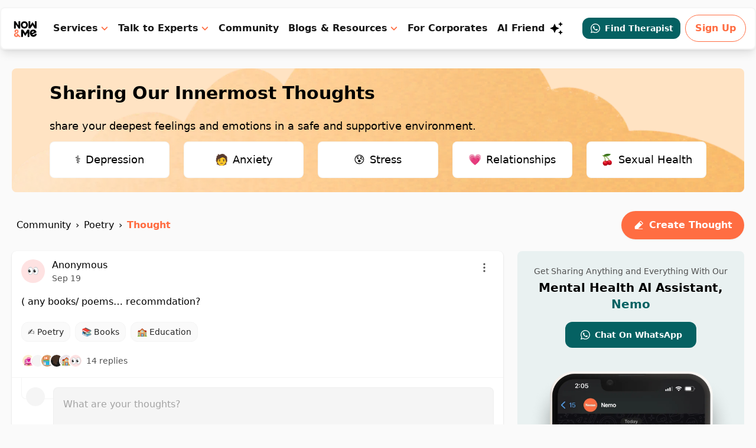

--- FILE ---
content_type: text/html; charset=utf-8
request_url: https://www.google.com/recaptcha/api2/aframe
body_size: 265
content:
<!DOCTYPE HTML><html><head><meta http-equiv="content-type" content="text/html; charset=UTF-8"></head><body><script nonce="fqdCThTej9l43aThmA9i3w">/** Anti-fraud and anti-abuse applications only. See google.com/recaptcha */ try{var clients={'sodar':'https://pagead2.googlesyndication.com/pagead/sodar?'};window.addEventListener("message",function(a){try{if(a.source===window.parent){var b=JSON.parse(a.data);var c=clients[b['id']];if(c){var d=document.createElement('img');d.src=c+b['params']+'&rc='+(localStorage.getItem("rc::a")?sessionStorage.getItem("rc::b"):"");window.document.body.appendChild(d);sessionStorage.setItem("rc::e",parseInt(sessionStorage.getItem("rc::e")||0)+1);localStorage.setItem("rc::h",'1769680851514');}}}catch(b){}});window.parent.postMessage("_grecaptcha_ready", "*");}catch(b){}</script></body></html>

--- FILE ---
content_type: application/javascript; charset=UTF-8
request_url: https://nowandme.com/_next/static/chunks/3241.384b28ef97db76d3.js
body_size: 29905
content:
"use strict";(self.webpackChunk_N_E=self.webpackChunk_N_E||[]).push([[3241],{73241:function(e,t,n){n.r(t),n.d(t,{default:function(){return _}});var r=n(94776),o=n.n(r),i=n(52322),a=n(39708),s=n(30480),u=n(79087),c=n(47238);function l(e,t,n,r,o,i,a){try{var s=e[i](a),u=s.value}catch(c){return void n(c)}s.done?t(u):Promise.resolve(u).then(r,o)}var d=function(e){var t=e.thought,n=function(){var e,n=(e=o().mark((function e(){return o().wrap((function(e){for(;;)switch(e.prev=e.next){case 0:navigator.share({url:"https:///"+t.slug}).catch((function(){})),c.Z.sendEvent({name:"thought_shared",path:window.location.pathname,title:document.title,item:t._id});case 2:case"end":return e.stop()}}),e)})),function(){var t=this,n=arguments;return new Promise((function(r,o){var i=e.apply(t,n);function a(e){l(i,r,o,a,s,"next",e)}function s(e){l(i,r,o,a,s,"throw",e)}a(void 0)}))});return function(){return n.apply(this,arguments)}}();return(0,i.jsx)(a.v.Item,{children:function(e){var t=e.active;return(0,i.jsxs)("button",{className:"flex items-center space-x-2 px-2.5 py-2 w-full text-gray-800 dark:text-warm-gray-300 font-medium rounded-md text-sm transition ".concat(t?"bg-gray-100 dark:bg-warm-gray-700":""),onClick:n,children:[(0,i.jsxs)("svg",{className:"w-5 h05",viewBox:"0 0 24 24",stroke:"currentColor",fill:"none",xmlns:"http://www.w3.org/2000/svg",children:[(0,i.jsx)("path",{d:"M7.38948 8.98403H6.45648C4.42148 8.98403 2.77148 10.634 2.77148 12.669V17.544C2.77148 19.578 4.42148 21.228 6.45648 21.228H17.5865C19.6215 21.228 21.2715 19.578 21.2715 17.544V12.659C21.2715 10.63 19.6265 8.98403 17.5975 8.98403L16.6545 8.98403",strokeWidth:"1.5",strokeLinecap:"round",strokeLinejoin:"round"}),(0,i.jsx)("path",{d:"M12.0214 2.19051V14.2315",strokeWidth:"1.5",strokeLinecap:"round",strokeLinejoin:"round"}),(0,i.jsx)("path",{d:"M9.10632 5.11884L12.0213 2.19084L14.9373 5.11884",strokeWidth:"1.5",strokeLinecap:"round",strokeLinejoin:"round"})]}),(0,i.jsx)("span",{children:"Share"})]})}})},p=n(41469),h=function(e){var t=e.thought,n=function(){try{navigator.clipboard.writeText("https:///"+t.slug),c.Z.sendEvent({name:"thought_link_copied",path:window.location.pathname,title:document.title,item:t._id}),p.default.success("Copied to clipboard")}catch(e){console.log({error:e})}};return(0,i.jsx)(a.v.Item,{children:function(e){var t=e.active;return(0,i.jsxs)("button",{className:"flex items-center space-x-2 px-2.5 py-2 w-full text-gray-800 font-medium rounded-md text-sm transition ".concat(t?"bg-gray-100":""),onClick:n,children:[(0,i.jsxs)("svg",{xmlns:"http://www.w3.org/2000/svg",className:"w-5 h-5",viewBox:"0 0 24 24",fill:"none",stroke:"currentColor",strokeWidth:"1.5",strokeLinecap:"round",strokeLinejoin:"round",children:[(0,i.jsx)("path",{d:"M15 7h3a5 5 0 0 1 5 5 5 5 0 0 1-5 5h-3m-6 0H6a5 5 0 0 1-5-5 5 5 0 0 1 5-5h3"}),(0,i.jsx)("line",{x1:"8",y1:"12",x2:"16",y2:"12"})]}),(0,i.jsx)("span",{children:"Copy link"})]})}})},v=n(2784),m=n(49857),f=n(43950),x=n(65909);function g(e,t,n,r,o,i,a){try{var s=e[i](a),u=s.value}catch(c){return void n(c)}s.done?t(u):Promise.resolve(u).then(r,o)}var C=function(e){var t=e.thought,n=(0,v.useState)(!1),r=n[0],a=n[1],u=(0,v.useState)(-1),l=(u[0],u[1]),d=(0,f.Z)().thought,p=function(){var e,n=(e=o().mark((function e(n){return o().wrap((function(e){for(;;)switch(e.prev=e.next){case 0:if(l(n),e.prev=1,0!==n||"EXPLICIT_SUBSCRIBED"===t.subscription_state){e.next=9;break}return e.next=5,x.KS.post("/v2/forum/thoughts/".concat(t._id,"/subscribe"));case 5:if("EXPLICIT_UNSUBSCRIBED"!==t.subscription_state){e.next=8;break}return e.next=8,x.KS.post("/v2/forum/thoughts/".concat(t._id,"/subscribe"));case 8:c.Z.sendEvent({name:"thought_subscribed_explicitly",path:window.location.pathname,title:document.title,item:t._id});case 9:if(1!==n||"NORMAL"===t.subscription_state){e.next=18;break}if("EXPLICIT_SUBSCRIBED"!==t.subscription_state){e.next=13;break}return e.next=13,x.KS.delete("/v2/forum/thoughts/".concat(t._id,"/unsubscribe"));case 13:if("EXPLICIT_UNSUBSCRIBED"!==t.subscription_state){e.next=16;break}return e.next=16,x.KS.post("/v2/forum/thoughts/".concat(t._id,"/subscribe"));case 16:e.next=25;break;case 18:if(2!==n||"EXPLICIT_UNSUBSCRIBED"===t.subscription_state){e.next=25;break}return e.next=21,x.KS.delete("/v2/forum/thoughts/".concat(t._id,"/unsubscribe"));case 21:if("EXPLICIT_SUBSCRIBED"!==t.subscription_state){e.next=24;break}return e.next=24,x.KS.delete("/v2/forum/thoughts/".concat(t._id,"/unsubscribe"));case 24:c.Z.sendEvent({name:"thought_unsubscribed_explicitly",path:window.location.pathname,title:document.title,item:t._id});case 25:return e.next=27,(0,m.JG)("/v2/forum/thoughts/"+(null===d||void 0===d?void 0:d.slug));case 27:e.next=32;break;case 29:e.prev=29,e.t0=e.catch(1),console.log({error:e.t0});case 32:l(-1);case 33:case"end":return e.stop()}}),e,null,[[1,29]])})),function(){var t=this,n=arguments;return new Promise((function(r,o){var i=e.apply(t,n);function a(e){g(i,r,o,a,s,"next",e)}function s(e){g(i,r,o,a,s,"throw",e)}a(void 0)}))});return function(e){return n.apply(this,arguments)}}();return(0,i.jsxs)("div",{children:[(0,i.jsxs)("button",{onClick:function(){return a((function(e){return!e}))},className:"flex items-center space-x-2 px-2.5 py-2 w-full text-gray-800 font-medium rounded-md text-sm transition hover:bg-gray-100 ".concat(r?"bg-gray-100":""),children:["EXPLICIT_SUBSCRIBED"===t.subscription_state?(0,i.jsx)("svg",{className:"w-5 h-5",viewBox:"0 0 24 24",fill:"currentColor",xmlns:"http://www.w3.org/2000/svg",children:(0,i.jsx)("path",{d:"M17.9184 14.3201C17.6594 14.5711 17.5404 14.9341 17.5994 15.2901L18.4884 20.2101C18.5634 20.6271 18.3874 21.0491 18.0384 21.2901C17.6964 21.5401 17.2414 21.5701 16.8684 21.3701L12.4394 19.0601C12.2854 18.9781 12.1144 18.9341 11.9394 18.9291H11.6684C11.5744 18.9431 11.4824 18.9731 11.3984 19.0191L6.96839 21.3401C6.74939 21.4501 6.50139 21.4891 6.25839 21.4501C5.66639 21.3381 5.27139 20.7741 5.36839 20.1791L6.25839 15.2591C6.31739 14.9001 6.19839 14.5351 5.93939 14.2801L2.32839 10.7801C2.02639 10.4871 1.92139 10.0471 2.05939 9.65012C2.19339 9.25412 2.53539 8.96512 2.94839 8.90012L7.91839 8.17912C8.29639 8.14012 8.62839 7.91012 8.79839 7.57012L10.9884 3.08012C11.0404 2.98012 11.1074 2.88812 11.1884 2.81012L11.2784 2.74012C11.3254 2.68812 11.3794 2.64512 11.4394 2.61012L11.5484 2.57012L11.7184 2.50012H12.1394C12.5154 2.53912 12.8464 2.76412 13.0194 3.10012L15.2384 7.57012C15.3984 7.89712 15.7094 8.12412 16.0684 8.17912L21.0384 8.90012C21.4584 8.96012 21.8094 9.25012 21.9484 9.65012C22.0794 10.0511 21.9664 10.4911 21.6584 10.7801L17.9184 14.3201Z"})}):(0,i.jsx)("svg",{className:"w-5 h-5",viewBox:"0 0 24 24",fill:"none",stroke:"currentColor",xmlns:"http://www.w3.org/2000/svg",children:(0,i.jsx)("path",{fillRule:"evenodd",clipRule:"evenodd",d:"M13.1043 4.17701L14.9317 7.82776C15.1108 8.18616 15.4565 8.43467 15.8573 8.49218L19.9453 9.08062C20.9554 9.22644 21.3573 10.4505 20.6263 11.1519L17.6702 13.9924C17.3797 14.2718 17.2474 14.6733 17.3162 15.0676L18.0138 19.0778C18.1856 20.0698 17.1298 20.8267 16.227 20.3574L12.5732 18.4627C12.215 18.2768 11.786 18.2768 11.4268 18.4627L7.773 20.3574C6.87023 20.8267 5.81439 20.0698 5.98724 19.0778L6.68385 15.0676C6.75257 14.6733 6.62033 14.2718 6.32982 13.9924L3.37368 11.1519C2.64272 10.4505 3.04464 9.22644 4.05466 9.08062L8.14265 8.49218C8.54354 8.43467 8.89028 8.18616 9.06937 7.82776L10.8957 4.17701C11.3477 3.27433 12.6523 3.27433 13.1043 4.17701Z",strokeWidth:"1.5",strokeLinecap:"round",strokeLinejoin:"round"})}),(0,i.jsx)("span",{children:"Subscribe"})]}),r&&(0,i.jsxs)(s.m.div,{initial:{height:0},animate:{height:"auto"},className:"mt-1 ".concat(r?"bg-gray-50 rounded-md":""),children:[(0,i.jsxs)("button",{className:"flex items-center space-x-2 px-2.5 py-2 w-full text-gray-800  font-medium rounded-md text-sm transition hover:bg-gray-200",onClick:function(){return p(0)},children:["EXPLICIT_SUBSCRIBED"===t.subscription_state?(0,i.jsx)("svg",{className:"w-5 h-5",viewBox:"0 0 24 24",fill:"none",stroke:"currentColor",xmlns:"http://www.w3.org/2000/svg",children:(0,i.jsx)("path",{d:"M18 7L9.42857 17L6 13",strokeWidth:"1.5",strokeLinecap:"round",strokeLinejoin:"round"})}):(0,i.jsx)("span",{className:"w-5 h-5"}),(0,i.jsx)("span",{children:"Subscribe"})]}),(0,i.jsxs)("button",{onClick:function(){return p(1)},className:"flex items-center space-x-2 px-2.5 py-2 w-full text-gray-800 font-medium rounded-md text-sm transition hover:bg-gray-200",children:["NORMAL"===t.subscription_state?(0,i.jsx)("svg",{className:"w-5 h-5",viewBox:"0 0 24 24",fill:"none",stroke:"currentColor",xmlns:"http://www.w3.org/2000/svg",children:(0,i.jsx)("path",{d:"M18 7L9.42857 17L6 13",strokeWidth:"1.5",strokeLinecap:"round",strokeLinejoin:"round"})}):(0,i.jsx)("span",{className:"w-5 h-5"}),(0,i.jsx)("span",{children:"Default"})]}),(0,i.jsxs)("button",{onClick:function(){return p(2)},className:"flex items-center space-x-2 px-2.5 py-2 w-full text-gray-800 font-medium rounded-md text-sm transition hover:bg-gray-200",children:["EXPLICIT_UNSUBSCRIBED"===t.subscription_state?(0,i.jsx)("svg",{className:"w-5 h-5",viewBox:"0 0 24 24",fill:"none",stroke:"currentColor",xmlns:"http://www.w3.org/2000/svg",children:(0,i.jsx)("path",{d:"M18 7L9.42857 17L6 13",strokeWidth:"1.5",strokeLinecap:"round",strokeLinejoin:"round"})}):(0,i.jsx)("span",{className:"w-5 h-5"}),(0,i.jsx)("span",{children:"Unsubscribe"})]})]})]})};function w(e,t,n,r,o,i,a){try{var s=e[i](a),u=s.value}catch(c){return void n(c)}s.done?t(u):Promise.resolve(u).then(r,o)}var b=function(e){var t=e.thought,n=(0,f.Z)().thought,r=function(){var e,r=(e=o().mark((function e(){return o().wrap((function(e){for(;;)switch(e.prev=e.next){case 0:if(e.prev=0,!t.pinned){e.next=5;break}return e.next=4,x.KS.post("/v2/forum/thoughts/".concat(t._id,"/pin"));case 4:c.Z.sendEvent({name:"thought_reply_unpinned",path:window.location.pathname,title:document.title,item:t._id});case 5:if(t.pinned){e.next=9;break}return e.next=8,x.KS.post("/v2/forum/thoughts/".concat(t._id,"/pin"));case 8:c.Z.sendEvent({name:"thought_reply_pinned",path:window.location.pathname,title:document.title,item:t._id});case 9:return e.next=11,(0,m.JG)("/v2/forum/thoughts/"+(null===n||void 0===n?void 0:n.slug));case 11:e.next=16;break;case 13:e.prev=13,e.t0=e.catch(0),console.log({error:e.t0});case 16:case"end":return e.stop()}}),e,null,[[0,13]])})),function(){var t=this,n=arguments;return new Promise((function(r,o){var i=e.apply(t,n);function a(e){w(i,r,o,a,s,"next",e)}function s(e){w(i,r,o,a,s,"throw",e)}a(void 0)}))});return function(){return r.apply(this,arguments)}}();return(0,i.jsx)(a.v.Item,{children:function(e){var n=e.active;return(0,i.jsxs)("button",{onClick:r,className:"flex items-center space-x-2 px-2.5 py-2 w-full text-gray-800 dark:text-warm-gray-300 font-medium rounded-md text-sm transition ".concat(n?"bg-gray-100 dark:bg-warm-gray-700":""),children:[(0,i.jsx)("svg",{className:"w-5 h-5",viewBox:"0 0 25 25",fill:"none",stroke:"currentColor",xmlns:"http://www.w3.org/2000/svg",children:(0,i.jsx)("path",{d:"M16.4952 4.75C15.253 4.03281 14.193 3.52593 13.3076 3.16797C12.8179 2.97002 12.3197 2.91516 11.8455 3.02946C11.3721 3.14357 10.9867 3.41089 10.697 3.74948C10.1338 4.4077 9.90423 5.35478 9.94647 6.26637C9.96422 6.64946 9.90788 6.89893 9.82789 7.04064C9.48932 7.64041 8.86881 8.38936 8.36763 8.94888C8.07435 9.27629 7.66875 9.50392 7.20506 9.60682L5.53946 9.97638C3.74738 10.374 3.50384 12.8121 5.12116 13.6004C5.92926 13.9943 6.82341 14.4391 7.69482 14.8905C7.51349 15.4503 7.26778 16.2524 7.07312 17.0478C6.92262 17.6626 6.79286 18.3119 6.75621 18.8551C6.73816 19.1229 6.7389 19.4122 6.79341 19.6766C6.84285 19.9163 6.97478 20.3184 7.37421 20.549C7.77363 20.7796 8.18786 20.6928 8.42016 20.6158C8.6764 20.5308 8.92726 20.3869 9.15011 20.2372C9.6023 19.9339 10.0997 19.4969 10.5569 19.0592C11.1483 18.4929 11.7202 17.8791 12.1143 17.4422C12.9407 17.9709 13.7726 18.5226 14.5175 19.0254C16.0088 20.0319 17.9986 18.602 17.4468 16.8511L16.9311 15.2144C16.7898 14.7656 16.7833 14.3069 16.9177 13.8963C17.1433 13.206 17.4773 12.3066 17.8491 11.6626C17.9188 11.5418 18.1121 11.364 18.5034 11.1755C19.3272 10.7786 20.0331 10.1154 20.3182 9.29981C20.4645 8.88117 20.4993 8.41714 20.3617 7.95501C20.224 7.49252 19.9313 7.09126 19.5207 6.76788C18.7595 6.16826 17.7715 5.48687 16.4952 4.75Z",strokeWidth:"1.5"})}),(0,i.jsxs)("span",{children:[t.pinned?"Unpin":"Pin"," thought"]})]})}})};function k(e,t,n,r,o,i,a){try{var s=e[i](a),u=s.value}catch(c){return void n(c)}s.done?t(u):Promise.resolve(u).then(r,o)}var y=function(e){var t=e.thought,n=(0,f.Z)().thought,r=function(){var e,r=(e=o().mark((function e(){return o().wrap((function(e){for(;;)switch(e.prev=e.next){case 0:return e.prev=0,e.next=3,x.KS.post("/v2/forum/thoughts/".concat(t._id,"/lock"),{lock:!t.locked});case 3:return c.Z.sendEvent({name:t.locked?"thought_unlocked":"thought_locked",path:window.location.pathname,title:document.title,item:t._id}),e.next=6,(0,m.JG)("/v2/forum/thoughts/"+(null===n||void 0===n?void 0:n.slug));case 6:e.next=11;break;case 8:e.prev=8,e.t0=e.catch(0),console.log({error:e.t0});case 11:case"end":return e.stop()}}),e,null,[[0,8]])})),function(){var t=this,n=arguments;return new Promise((function(r,o){var i=e.apply(t,n);function a(e){k(i,r,o,a,s,"next",e)}function s(e){k(i,r,o,a,s,"throw",e)}a(void 0)}))});return function(){return r.apply(this,arguments)}}();return(0,i.jsx)(a.v.Item,{children:function(e){var n=e.active;return(0,i.jsxs)("button",{className:"flex items-center space-x-2 px-2.5 py-2 w-full text-gray-800 dark:text-warm-gray-300 font-medium rounded-md text-sm transition ".concat(n?"bg-gray-100 dark:bg-warm-gray-700":""),onClick:r,children:[(0,i.jsxs)("svg",{className:"w-5 h-5",viewBox:"0 0 24 24",fill:"currentColor",xmlns:"http://www.w3.org/2000/svg",children:[(0,i.jsx)("path",{fillRule:"evenodd",clipRule:"evenodd",d:"M16.9229 10.2C16.5089 10.2 16.1729 9.86401 16.1729 9.45001V7.30301C16.1729 5.20701 14.4679 3.50201 12.3719 3.50201H12.3559C11.3429 3.50201 10.3939 3.89201 9.67688 4.60301C8.95488 5.31701 8.55588 6.27001 8.55188 7.28601V9.45001C8.55188 9.86401 8.21588 10.2 7.80188 10.2C7.38788 10.2 7.05188 9.86401 7.05188 9.45001V7.30301C7.05788 5.86301 7.61488 4.53401 8.61988 3.53801C9.62588 2.54101 10.9539 1.96401 12.3749 2.00201C15.2949 2.00201 17.6729 4.38001 17.6729 7.30301V9.45001C17.6729 9.86401 17.3369 10.2 16.9229 10.2Z"}),(0,i.jsx)("path",{fillRule:"evenodd",clipRule:"evenodd",d:"M8.542 10.1288C6.864 10.1288 5.5 11.4928 5.5 13.1708V17.4598C5.5 19.1378 6.864 20.5018 8.542 20.5018H16.183C17.86 20.5018 19.225 19.1378 19.225 17.4598V13.1708C19.225 11.4928 17.86 10.1288 16.183 10.1288H8.542ZM16.183 22.0018H8.542C6.037 22.0018 4 19.9648 4 17.4598V13.1708C4 10.6658 6.037 8.62878 8.542 8.62878H16.183C18.688 8.62878 20.725 10.6658 20.725 13.1708V17.4598C20.725 19.9648 18.688 22.0018 16.183 22.0018Z"}),(0,i.jsx)("path",{fillRule:"evenodd",clipRule:"evenodd",d:"M12.3623 17.1756C11.9483 17.1756 11.6123 16.8396 11.6123 16.4256V14.2046C11.6123 13.7906 11.9483 13.4546 12.3623 13.4546C12.7763 13.4546 13.1123 13.7906 13.1123 14.2046V16.4256C13.1123 16.8396 12.7763 17.1756 12.3623 17.1756Z"})]}),(0,i.jsxs)("span",{children:[t.locked?"Unlock":"Lock"," Conversation"]})]})}})},j=n(25237);function I(e,t,n,r,o,i,a){try{var s=e[i](a),u=s.value}catch(c){return void n(c)}s.done?t(u):Promise.resolve(u).then(r,o)}var L=(0,j.default)((function(){return n.e(7480).then(n.bind(n,37480))}),{loadableGenerated:{webpack:function(){return[37480]}},ssr:!1}),R=(0,j.default)((function(){return n.e(6328).then(n.bind(n,36328))}),{loadableGenerated:{webpack:function(){return[36328]}},ssr:!1}),S=(0,j.default)((function(){return n.e(6749).then(n.bind(n,26749))}),{loadableGenerated:{webpack:function(){return[26749]}},ssr:!1}),_=function(e){var t,n,r=e.thought,c=(0,u.Z)().user,l=(0,f.Z)().thought,p=(0,v.useState)(!1),m=p[0],x=p[1],g=(0,v.useState)(!1),w=g[0],k=g[1],j=(0,v.useState)(!1),_=j[0],M=j[1],N="share"in navigator,P=function(){k(!0)},E=function(){M(!0)},T=function(){x(!0)},B=function(){var e,t=(e=o().mark((function e(){return o().wrap((function(e){for(;;)switch(e.prev=e.next){case 0:x(!1);case 1:case"end":return e.stop()}}),e)})),function(){var t=this,n=arguments;return new Promise((function(r,o){var i=e.apply(t,n);function a(e){I(i,r,o,a,s,"next",e)}function s(e){I(i,r,o,a,s,"throw",e)}a(void 0)}))});return function(){return t.apply(this,arguments)}}();return(0,i.jsxs)(i.Fragment,{children:[(0,i.jsxs)(a.v,{as:"div",className:"relative inline-block",children:[(0,i.jsx)(a.v.Button,{"aria-label":"Menu",className:"inline-flex items-center justify-center w-8 h-8 text-gray-600 rounded-full hover:bg-gray-200 hover:bg-opacity-40",children:(0,i.jsx)("svg",{width:"20",height:"20",viewBox:"0 0 24 24",fill:"currentColor",xmlns:"http://www.w3.org/2000/svg",children:(0,i.jsx)("path",{fillRule:"evenodd",clipRule:"evenodd",d:"M12 7C13.1 7 14 6.1 14 5C14 3.9 13.1 3 12 3C10.9 3 10 3.9 10 5C10 6.1 10.9 7 12 7ZM12 10C10.9 10 10 10.9 10 12C10 13.1 10.9 14 12 14C13.1 14 14 13.1 14 12C14 10.9 13.1 10 12 10ZM10 19C10 17.9 10.9 17 12 17C13.1 17 14 17.9 14 19C14 20.1 13.1 21 12 21C10.9 21 10 20.1 10 19Z"})})}),(0,i.jsx)(a.v.Items,{as:s.m.div,initial:{height:0,opacity:0},animate:{height:"auto",opacity:1},transition:{duration:.15},className:"absolute top-0 right-0 z-30 p-1 overflow-hidden origin-top-right bg-white border rounded-lg shadow-sm w-52 focus:outline-none",children:(0,i.jsxs)(i.Fragment,{children:[r.c_parent&&!r.t_parent&&(null===l||void 0===l||null===(t=l.author)||void 0===t?void 0:t._id)===(null===c||void 0===c?void 0:c._id)&&(0,i.jsx)(b,{thought:r}),(0,i.jsx)(h,{thought:r}),N&&(0,i.jsx)(d,{thought:r}),(null===(n=r.author)||void 0===n?void 0:n._id)===(null===c||void 0===c?void 0:c._id)?(0,i.jsxs)(i.Fragment,{children:[(!(null===l||void 0===l?void 0:l.locked)||(null===l||void 0===l?void 0:l._id)===r._id)&&(0,i.jsx)(y,{thought:r}),(0,i.jsx)(a.v.Item,{children:function(e){var t=e.active;return(0,i.jsxs)("button",{onClick:P,className:"flex items-center space-x-2 px-2.5 py-2 w-full text-sm text-rose-500 font-medium rounded-md transition ".concat(t?"bg-gray-100":""),children:[(0,i.jsxs)("svg",{className:"w-5 h-5",viewBox:"0 0 24 24",fill:"none",stroke:"currentColor",xmlns:"http://www.w3.org/2000/svg",children:[(0,i.jsx)("path",{opacity:"0.4",d:"M19.325 9.46826C19.325 9.46826 18.782 16.2033 18.467 19.0403C18.317 20.3953 17.48 21.1893 16.109 21.2143C13.5 21.2613 10.888 21.2643 8.28003 21.2093C6.96103 21.1823 6.13803 20.3783 5.99103 19.0473C5.67403 16.1853 5.13403 9.46826 5.13403 9.46826",strokeWidth:"1.5",strokeLinecap:"round",strokeLinejoin:"round"}),(0,i.jsx)("path",{d:"M20.7082 6.23975H3.75024",strokeWidth:"1.5",strokeLinecap:"round",strokeLinejoin:"round"}),(0,i.jsx)("path",{d:"M17.4406 6.23973C16.6556 6.23973 15.9796 5.68473 15.8256 4.91573L15.5826 3.69973C15.4326 3.13873 14.9246 2.75073 14.3456 2.75073H10.1126C9.53358 2.75073 9.02558 3.13873 8.87558 3.69973L8.63258 4.91573C8.47858 5.68473 7.80258 6.23973 7.01758 6.23973",strokeWidth:"1.5",strokeLinecap:"round",strokeLinejoin:"round"})]}),(0,i.jsx)("span",{children:"Delete"})]})}})]}):!!c&&(0,i.jsxs)(i.Fragment,{children:[!r.t_parent&&(0,i.jsx)(C,{thought:r}),(0,i.jsx)(a.v.Item,{children:function(e){var t=e.active;return(0,i.jsxs)("button",{onClick:E,className:"flex items-center space-x-2 px-2.5 py-2 w-full text-sm text-rose-500 font-medium rounded-md transition ".concat(t?"bg-gray-100":""),children:[(0,i.jsxs)("svg",{className:"w-5 h-5",viewBox:"0 0 24 24",fill:"none",stroke:"currentColor",xmlns:"http://www.w3.org/2000/svg",children:[(0,i.jsx)("path",{fillRule:"evenodd",clipRule:"evenodd",d:"M11.9849 21.606C11.9849 21.606 19.6569 19.283 19.6569 12.879C19.6569 6.474 19.9349 5.974 19.3189 5.358C18.7039 4.742 12.9909 2.75 11.9849 2.75C10.9789 2.75 5.26592 4.742 4.64992 5.358C4.03492 5.974 4.31292 6.474 4.31292 12.879C4.31292 19.283 11.9849 21.606 11.9849 21.606Z",strokeWidth:"1.5",strokeLinecap:"round",strokeLinejoin:"round"}),(0,i.jsx)("path",{d:"M13.8637 13.8248L10.1057 10.0668",strokeWidth:"1.5",strokeLinecap:"round",strokeLinejoin:"round"}),(0,i.jsx)("path",{d:"M10.106 13.8248L13.864 10.0668",strokeWidth:"1.5",strokeLinecap:"round",strokeLinejoin:"round"})]}),(0,i.jsx)("span",{children:"Report"})]})}}),(0,i.jsx)(a.v.Item,{children:function(e){var t=e.active;return(0,i.jsxs)("button",{className:"flex items-center space-x-2 px-2.5 py-2 w-full text-rose-500 font-medium rounded-md text-sm transition ".concat(t?"bg-gray-100":""),onClick:T,children:[(0,i.jsx)("svg",{className:"w-4 h-4 ml-0.5",fill:"none",viewBox:"0 0 20 20",xmlns:"http://www.w3.org/2000/svg",children:(0,i.jsx)("path",{fillRule:"evenodd",clipRule:"evenodd",d:"M4.72053 3.6601C6.15116 2.46749 7.99173 1.75 9.99988 1.75c4.55632 0 8.25002 3.69365 8.25002 8.25 0 2.0081-.7175 3.8487-1.9101 5.2793L4.72053 3.6601ZM3.65988 4.72077C2.46733 6.15138 1.74988 7.9919 1.74988 10c0 4.5563 3.69365 8.25 8.25 8.25 2.00812 0 3.84862-.7174 5.27922-1.91L3.65988 4.72077ZM9.99988.25C4.6151.25.249878 4.61522.249878 10c0 5.3848 4.365222 9.75 9.750002 9.75 5.38482 0 9.75002-4.3652 9.75002-9.75 0-5.38478-4.3652-9.75-9.75002-9.75Z",fill:"currentColor"})}),(0,i.jsx)("span",{children:"Block member"})]})}})]})]})})]}),w&&(0,i.jsx)(L,{thought:r,open:w,onClose:function(){return k(!1)}}),c&&_&&(0,i.jsx)(R,{thought:r,open:_,onClose:function(){return M(!1)}}),m&&(0,i.jsx)(S,{thought:r,open:m,onClose:B})]})}},39708:function(e,t,n){n.d(t,{v:function(){return Z}});var r,o,i=n(2784),a=n(3703),s=n(90544),u=n(6173),c=n(58314),l=n(88064),d=n(33401),p=n(80586),h=n(99108),v=n(13199),m=n(15426),f=n(52929),x=n(85756),g=n(68685),C=n(47215),w=n(37352),b=n(70592),k=((o=k||{})[o.Open=0]="Open",o[o.Closed=1]="Closed",o),y=(e=>(e[e.Pointer=0]="Pointer",e[e.Other=1]="Other",e))(y||{}),j=((r=j||{})[r.OpenMenu=0]="OpenMenu",r[r.CloseMenu=1]="CloseMenu",r[r.GoToItem=2]="GoToItem",r[r.Search=3]="Search",r[r.ClearSearch=4]="ClearSearch",r[r.RegisterItem=5]="RegisterItem",r[r.UnregisterItem=6]="UnregisterItem",r);function I(e,t=(e=>e)){let n=null!==e.activeItemIndex?e.items[e.activeItemIndex]:null,r=(0,f.z2)(t(e.items.slice()),(e=>e.dataRef.current.domRef.current)),o=n?r.indexOf(n):null;return-1===o&&(o=null),{items:r,activeItemIndex:o}}let L={1:e=>1===e.menuState?e:{...e,activeItemIndex:null,menuState:1},0:e=>0===e.menuState?e:{...e,menuState:0},2:(e,t)=>{var n;let r=I(e),o=(0,v.d)(t,{resolveItems:()=>r.items,resolveActiveIndex:()=>r.activeItemIndex,resolveId:e=>e.id,resolveDisabled:e=>e.dataRef.current.disabled});return{...e,...r,searchQuery:"",activeItemIndex:o,activationTrigger:null!=(n=t.trigger)?n:1}},3:(e,t)=>{let n=""!==e.searchQuery?0:1,r=e.searchQuery+t.value.toLowerCase(),o=(null!==e.activeItemIndex?e.items.slice(e.activeItemIndex+n).concat(e.items.slice(0,e.activeItemIndex+n)):e.items).find((e=>{var t;return(null==(t=e.dataRef.current.textValue)?void 0:t.startsWith(r))&&!e.dataRef.current.disabled})),i=o?e.items.indexOf(o):-1;return-1===i||i===e.activeItemIndex?{...e,searchQuery:r}:{...e,searchQuery:r,activeItemIndex:i,activationTrigger:1}},4:e=>""===e.searchQuery?e:{...e,searchQuery:"",searchActiveItemIndex:null},5:(e,t)=>{let n=I(e,(e=>[...e,{id:t.id,dataRef:t.dataRef}]));return{...e,...n}},6:(e,t)=>{let n=I(e,(e=>{let n=e.findIndex((e=>e.id===t.id));return-1!==n&&e.splice(n,1),e}));return{...e,...n,activationTrigger:1}}},R=(0,i.createContext)(null);function S(e){let t=(0,i.useContext)(R);if(null===t){let t=new Error(`<${e} /> is missing a parent <Menu /> component.`);throw Error.captureStackTrace&&Error.captureStackTrace(t,S),t}return t}function _(e,t){return(0,a.E)(t.type,L,e,t)}R.displayName="MenuContext";let M=i.Fragment,N=(0,s.yV)((function(e,t){let n=(0,i.useReducer)(_,{menuState:1,buttonRef:(0,i.createRef)(),itemsRef:(0,i.createRef)(),items:[],searchQuery:"",activeItemIndex:null,activationTrigger:1}),[{menuState:r,itemsRef:o,buttonRef:u},c]=n,l=(0,d.T)(t);(0,x.O)([u,o],((e,t)=>{var n;0===r&&(c({type:1}),(0,f.sP)(t,f.tJ.Loose)||(e.preventDefault(),null==(n=u.current)||n.focus()))}));let p=(0,i.useMemo)((()=>({open:0===r})),[r]),h=e,v={ref:l};return i.createElement(R.Provider,{value:n},i.createElement(C.up,{value:(0,a.E)(r,{0:C.ZM.Open,1:C.ZM.Closed})},(0,s.sY)({ourProps:v,theirProps:h,slot:p,defaultTag:M,name:"Menu"})))})),P=(0,s.yV)((function(e,t){var n;let[r,o]=S("Menu.Button"),a=(0,d.T)(r.buttonRef,t),u=`headlessui-menu-button-${(0,p.M)()}`,l=(0,c.G)(),f=(0,i.useCallback)((e=>{switch(e.key){case h.R.Space:case h.R.Enter:case h.R.ArrowDown:e.preventDefault(),e.stopPropagation(),o({type:0}),l.nextFrame((()=>o({type:2,focus:v.T.First})));break;case h.R.ArrowUp:e.preventDefault(),e.stopPropagation(),o({type:0}),l.nextFrame((()=>o({type:2,focus:v.T.Last})))}}),[o,l]),x=(0,i.useCallback)((e=>{if(e.key===h.R.Space)e.preventDefault()}),[]),g=(0,i.useCallback)((t=>{if((0,m.P)(t.currentTarget))return t.preventDefault();e.disabled||(0===r.menuState?(o({type:1}),l.nextFrame((()=>{var e;return null==(e=r.buttonRef.current)?void 0:e.focus({preventScroll:!0})}))):(t.preventDefault(),t.stopPropagation(),o({type:0})))}),[o,l,r,e.disabled]),C=(0,i.useMemo)((()=>({open:0===r.menuState})),[r]),b=e,k={ref:a,id:u,type:(0,w.f)(e,r.buttonRef),"aria-haspopup":!0,"aria-controls":null==(n=r.itemsRef.current)?void 0:n.id,"aria-expanded":e.disabled?void 0:0===r.menuState,onKeyDown:f,onKeyUp:x,onClick:g};return(0,s.sY)({ourProps:k,theirProps:b,slot:C,defaultTag:"button",name:"Menu.Button"})})),E=s.AN.RenderStrategy|s.AN.Static,T=(0,s.yV)((function(e,t){var n,r;let[o,a]=S("Menu.Items"),l=(0,d.T)(o.itemsRef,t),m=(0,b.i)(o.itemsRef),f=`headlessui-menu-items-${(0,p.M)()}`,x=(0,c.G)(),w=(0,C.oJ)(),k=null!==w?w===C.ZM.Open:0===o.menuState;(0,i.useEffect)((()=>{let e=o.itemsRef.current;!e||0===o.menuState&&e!==(null==m?void 0:m.activeElement)&&e.focus({preventScroll:!0})}),[o.menuState,o.itemsRef,m]),(0,g.B)({container:o.itemsRef.current,enabled:0===o.menuState,accept:e=>"menuitem"===e.getAttribute("role")?NodeFilter.FILTER_REJECT:e.hasAttribute("role")?NodeFilter.FILTER_SKIP:NodeFilter.FILTER_ACCEPT,walk(e){e.setAttribute("role","none")}});let y=(0,i.useCallback)((e=>{var t,n;switch(x.dispose(),e.key){case h.R.Space:if(""!==o.searchQuery)return e.preventDefault(),e.stopPropagation(),a({type:3,value:e.key});case h.R.Enter:if(e.preventDefault(),e.stopPropagation(),a({type:1}),null!==o.activeItemIndex){let{dataRef:e}=o.items[o.activeItemIndex];null==(n=null==(t=e.current)?void 0:t.domRef.current)||n.click()}(0,u.k)().nextFrame((()=>{var e;return null==(e=o.buttonRef.current)?void 0:e.focus({preventScroll:!0})}));break;case h.R.ArrowDown:return e.preventDefault(),e.stopPropagation(),a({type:2,focus:v.T.Next});case h.R.ArrowUp:return e.preventDefault(),e.stopPropagation(),a({type:2,focus:v.T.Previous});case h.R.Home:case h.R.PageUp:return e.preventDefault(),e.stopPropagation(),a({type:2,focus:v.T.First});case h.R.End:case h.R.PageDown:return e.preventDefault(),e.stopPropagation(),a({type:2,focus:v.T.Last});case h.R.Escape:e.preventDefault(),e.stopPropagation(),a({type:1}),(0,u.k)().nextFrame((()=>{var e;return null==(e=o.buttonRef.current)?void 0:e.focus({preventScroll:!0})}));break;case h.R.Tab:e.preventDefault(),e.stopPropagation();break;default:1===e.key.length&&(a({type:3,value:e.key}),x.setTimeout((()=>a({type:4})),350))}}),[a,x,o,m]),j=(0,i.useCallback)((e=>{if(e.key===h.R.Space)e.preventDefault()}),[]),I=(0,i.useMemo)((()=>({open:0===o.menuState})),[o]),L=e,R={"aria-activedescendant":null===o.activeItemIndex||null==(n=o.items[o.activeItemIndex])?void 0:n.id,"aria-labelledby":null==(r=o.buttonRef.current)?void 0:r.id,id:f,onKeyDown:y,onKeyUp:j,role:"menu",tabIndex:0,ref:l};return(0,s.sY)({ourProps:R,theirProps:L,slot:I,defaultTag:"div",features:E,visible:k,name:"Menu.Items"})})),B=i.Fragment,D=(0,s.yV)((function(e,t){let{disabled:n=!1,...r}=e,[o,a]=S("Menu.Item"),c=`headlessui-menu-item-${(0,p.M)()}`,h=null!==o.activeItemIndex&&o.items[o.activeItemIndex].id===c,m=(0,i.useRef)(null),f=(0,d.T)(t,m);(0,l.e)((()=>{if(0!==o.menuState||!h||0===o.activationTrigger)return;let e=(0,u.k)();return e.requestAnimationFrame((()=>{var e,t;null==(t=null==(e=m.current)?void 0:e.scrollIntoView)||t.call(e,{block:"nearest"})})),e.dispose}),[m,h,o.menuState,o.activationTrigger,o.activeItemIndex]);let x=(0,i.useRef)({disabled:n,domRef:m});(0,l.e)((()=>{x.current.disabled=n}),[x,n]),(0,l.e)((()=>{var e,t;x.current.textValue=null==(t=null==(e=m.current)?void 0:e.textContent)?void 0:t.toLowerCase()}),[x,m]),(0,l.e)((()=>(a({type:5,id:c,dataRef:x}),()=>a({type:6,id:c}))),[x,c]);let g=(0,i.useCallback)((e=>{if(n)return e.preventDefault();a({type:1}),(0,u.k)().nextFrame((()=>{var e;return null==(e=o.buttonRef.current)?void 0:e.focus({preventScroll:!0})}))}),[a,o.buttonRef,n]),C=(0,i.useCallback)((()=>{if(n)return a({type:2,focus:v.T.Nothing});a({type:2,focus:v.T.Specific,id:c})}),[n,c,a]),w=(0,i.useCallback)((()=>{n||h||a({type:2,focus:v.T.Specific,id:c,trigger:0})}),[n,h,c,a]),b=(0,i.useCallback)((()=>{n||!h||a({type:2,focus:v.T.Nothing})}),[n,h,a]),k=(0,i.useMemo)((()=>({active:h,disabled:n})),[h,n]);return(0,s.sY)({ourProps:{id:c,ref:f,role:"menuitem",tabIndex:!0===n?void 0:-1,"aria-disabled":!0===n||void 0,disabled:void 0,onClick:g,onFocus:C,onPointerMove:w,onMouseMove:w,onPointerLeave:b,onMouseLeave:b},theirProps:r,slot:k,defaultTag:B,name:"Menu.Item"})})),Z=Object.assign(N,{Button:P,Items:T,Item:D})},68685:function(e,t,n){n.d(t,{B:function(){return a}});var r=n(2784),o=n(88064),i=n(29833);function a({container:e,accept:t,walk:n,enabled:a=!0}){let s=(0,r.useRef)(t),u=(0,r.useRef)(n);(0,r.useEffect)((()=>{s.current=t,u.current=n}),[t,n]),(0,o.e)((()=>{if(!e||!a)return;let t=(0,i.r)(e);if(!t)return;let n=s.current,r=u.current,o=Object.assign((e=>n(e)),{acceptNode:n}),c=t.createTreeWalker(e,NodeFilter.SHOW_ELEMENT,o,!1);for(;c.nextNode();)r(c.currentNode)}),[e,a,s,u])}}}]);